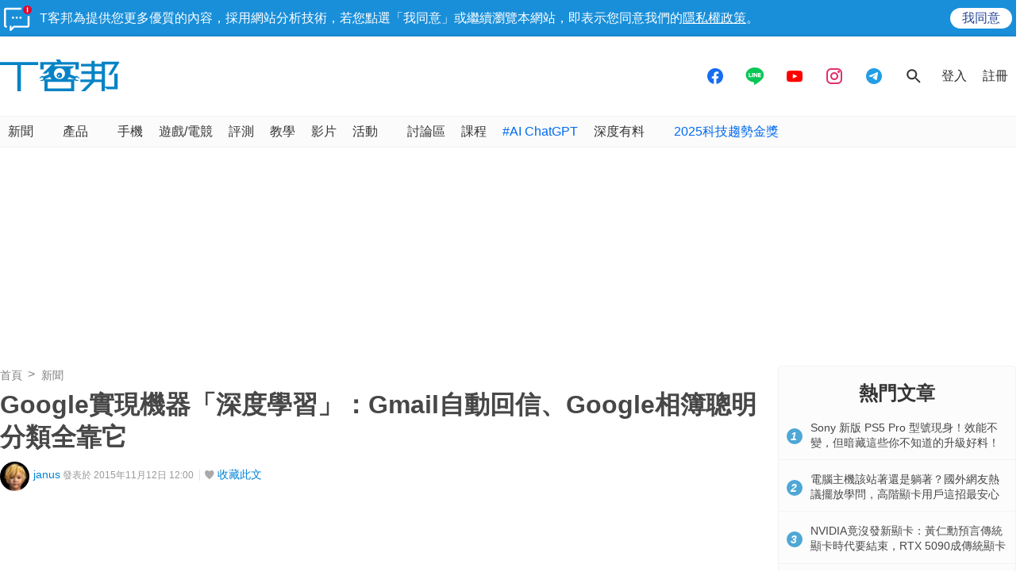

--- FILE ---
content_type: text/html; charset=utf-8
request_url: https://www.google.com/recaptcha/api2/aframe
body_size: 268
content:
<!DOCTYPE HTML><html><head><meta http-equiv="content-type" content="text/html; charset=UTF-8"></head><body><script nonce="p3j2U4zYxhbWMo2DvPdUkw">/** Anti-fraud and anti-abuse applications only. See google.com/recaptcha */ try{var clients={'sodar':'https://pagead2.googlesyndication.com/pagead/sodar?'};window.addEventListener("message",function(a){try{if(a.source===window.parent){var b=JSON.parse(a.data);var c=clients[b['id']];if(c){var d=document.createElement('img');d.src=c+b['params']+'&rc='+(localStorage.getItem("rc::a")?sessionStorage.getItem("rc::b"):"");window.document.body.appendChild(d);sessionStorage.setItem("rc::e",parseInt(sessionStorage.getItem("rc::e")||0)+1);localStorage.setItem("rc::h",'1768639723763');}}}catch(b){}});window.parent.postMessage("_grecaptcha_ready", "*");}catch(b){}</script></body></html>

--- FILE ---
content_type: text/html; charset=utf-8
request_url: https://sync.aralego.com/idRequest?
body_size: 99
content:
{"uid":"26321984-37b9-3869-bbbd-f91c704c8f18"}

--- FILE ---
content_type: application/javascript; charset=utf-8
request_url: https://fundingchoicesmessages.google.com/f/AGSKWxWwe9XRHPOj4IIj-tp47HWE6I11Fw42Sa8yrZYJYFB7XLf-WG5TsIs1JgjJrot9GY1m2GWebHKUm_rQZW_lhk66ppVHiCAUSW6qUtlGPX9SoVu7voT8uekcEjwmH4FfgzZs2Nuqp7WQkyefQE1YxljEitZawcebbRp8RpS9L_6fgDoV2tG_DQ4Dx_5f/_/popupunder./rightads./dfpsearchads./adenc_/adsense250.
body_size: -1291
content:
window['9921f0cc-3cf4-41bf-b5b9-d610df5ed0e6'] = true;